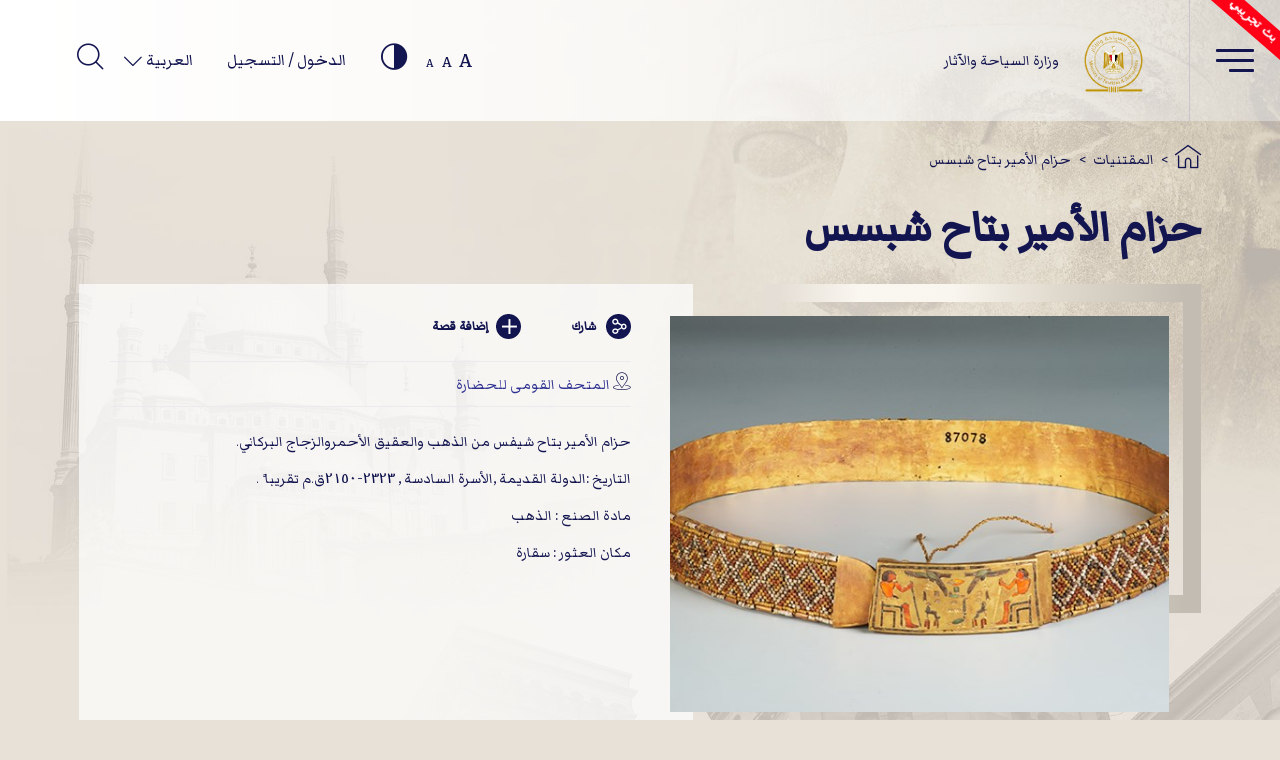

--- FILE ---
content_type: text/html; charset=utf-8
request_url: https://egymonuments.gov.eg/ar/collections/belt-of-prince-ptah-shepses-2
body_size: 8658
content:





<!doctype html>
<html lang="ar">
<head>
    <!--Google Analytics-->
    <!--Uncomment for production only-->
    

    

<!--Main-->
<meta charset="UTF-8">
<meta name="viewport" content="width=device-width, initial-scale=1, shrink-to-fit=no">
<meta http-equiv="X-UA-Compatible" content="IE=11">
<meta http-equiv="Cache-Control" content="Public" />

<!--Search Console-->
<meta name="google-site-verification" content="5wGPSKQxU7oRiwjPrIl6bnVrGJ9M1v26AIxXABdWCfA" />

<!-- Search Meta Tags -->
<meta name="robots" content="index, follow" />
<meta name="description" content="حزام الأمير بتاح شيفس من الذهب والعقيق الأحمروالزجاج البركاني.
التاريخ :الدولة القديمة ,الأسرة السادسة , 2323-2150ق.م تقريبا ً .
مادة الصنع : الذهب 
مكان العثور : سقارة ">
<meta name="keywords" content=",Ministry Of Antiquities,Egyptian Ministry Of Antiquities,Egypt Monuments,egymonuments,Discover Egypt&#39;s Monuments">

<!-- Twitter Card data -->

<meta name="twitter:url" content="https://egymonuments.gov.eg/ar/collections/belt-of-prince-ptah-shepses-2/">
<meta name="twitter:title" content="حزام الأمير بتاح شبسس">
<meta name="twitter:description" content="حزام الأمير بتاح شيفس من الذهب والعقيق الأحمروالزجاج البركاني.
التاريخ :الدولة القديمة ,الأسرة السادسة , 2323-2150ق.م تقريبا ً .
مادة الصنع : الذهب 
مكان العثور : سقارة ">
<meta name="twitter:image" content="https://egymonuments.gov.eg//media/6214/crown.jpg?anchor=center&amp;mode=crop&amp;width=1200&amp;height=630&amp;rnd=132581519560000000">

<!-- Open Graph data -->
<meta property="og:url" content="https://egymonuments.gov.eg/ar/collections/belt-of-prince-ptah-shepses-2/" />
<meta property="og:type" content="article" />
<meta property="og:title" content="حزام الأمير بتاح شبسس" />
<meta property="og:description" content="حزام الأمير بتاح شيفس من الذهب والعقيق الأحمروالزجاج البركاني.
التاريخ :الدولة القديمة ,الأسرة السادسة , 2323-2150ق.م تقريبا ً .
مادة الصنع : الذهب 
مكان العثور : سقارة " />
<meta property="og:image:width" content="1200" />
<meta property="og:image:height" content="630" />
<meta property="og:image" content="https://egymonuments.gov.eg//media/6214/crown.jpg?anchor=center&amp;mode=crop&amp;width=1200&amp;height=630&amp;rnd=132581519560000000">
<meta property="fb:app_id" content="400445640636435" />


    <link rel="icon" type="image/x-icon" href="/Style Library/images/favIcon.png">
    <link rel="shortcut icon" href="/Style Library/images/favIcon.png" type="image/vnd.microsoft.icon" id="favicon" />

    <title>حزام الأمير بتاح شبسس - إكتشف الآثار المصرية - وزارة السياحة والآثار</title>
    <base href="/ar">

    
<script nonce="ftWGi012Xk6Nj0ZFa0G3Aw" type="text/javascript">
    var culture = "ar";
    var baseUrl = "/";
    var mapsApiKey = "AthuI6ZbR-vVCVF9ruqz6SIVR5RmaRrahNVNZtg244bx6ly1TitIDzUaiZYI_Xqu";

    var hideChildWorld = false == "true";
    var hideSubportals= false == "true";
    var hideMobileApp = true == "true";
    var hideEshop = true == "true";

    var socialMediaConfig = {
        "twitterAccount": "@egymonuments",
        "tweetMaxLength": "280",
        "appId": "400445640636435",
        "fbSDKVersion": "v3.2",
        "subjectPrefix": "",
    };
</script>

    <script nonce="ftWGi012Xk6Nj0ZFa0G3Aw" type="text/javascript">
var commonLocalizedResources = {
    "ReadMore": "إقرأ المزيد",
    "More": "المزيد",
    "ShowAll": "عرض الكل",
    "All": "الكل",
    "visitInformation": "المزيد",
    "showAllMuseums": "كل المتاحف",
    "viewWith": "أعرض بواسطة",
    "Back": "الرجوع",
    "Location": "موقع",
    "FoundIn": "عثر عليه في",
    "Duration": "المدة الزمنية",
};
</script>   

    <link href="/Style Library/css/frameWork/bootstrap.min.css" rel="stylesheet">
    
    

    <link class="mpColorTheming" href="/Style Library/css/Base/styleRTL.css" rel="stylesheet">
</head>

<body style="background-color: #e8e1d7">
    <div class="mapsOverlay"></div>
    <div class="showbox">
        <div class="loader">
            <img src="/Style Library/images/mainLoader.gif" />
        </div>
    </div>
    

    






<!--Youmna: Need UI review-->
<style>
    #search-button:disabled, #search-button:disabled span {
        opacity: .6;
        cursor: not-allowed;
    }
</style>

<div id="search-overlay" class="block">
    <div class="centered">
        <div id='search-box'>
            <span id="close-btn" class="icon-close-circular-button-of-a-cross"></span>

            <form action="/ar/mpSearchResult" id='search-form' method='get' target='_self'>
            <input id='search-text' name='q' placeholder='اكتب كلماتك الرئيسية هنا (3 أحرف على الأقل)' type='text' autocomplete="off" />
            <button title="Search" id='search-button' type='submit'>
                <span>بحث</span>
            </button>
            </form>
        </div>
    </div>
</div>




<header id="header" class="innerPage">
    <div class="topHeaderCont">
        
<a class="logoContainer" href="/ar">
    <div class="imgCont">
        <img src="../Style Library/images/new-logo_web.png" alt="وزارة السياحة والآثار" />
    </div>
    <div class="txtCont">
        <span class="logoLgTxt">وزارة السياحة والآثار</span>
    </div>
</a>
        



<div class="headerLinksStatic">

    <div title="تغيير حجم الخط" class="fontResize">
        <a class="lrgFont hoverCol" id="increasetext" href="#">A</a>
        <a class="regFont hoverCol" id="resettext" href="#">A</a>
        <a class="smlFont hoverCol " id="decreasetext" href="#">A</a>
    </div>

    <div title="تباين" class="contrastChangerCont">
        <span class="icon-contrast"></span>
    </div>

    <div class="Login">
        <input id="Hidden1" type="hidden" runat="server" />


            <a href="/ar/Membership">
                <span>الدخول / التسجيل</span>
            </a>

    </div>


    <div class="dropdown langSwitcher">
        <button type="button" class="dropdown-toggle lang-selected" data-toggle="dropdown"></button>

        <div class="dropdown-menu">
                <a class="dropdown-item lang-item " href="/en/collections/belt-of-prince-ptah-shepses-2">
                    English
                </a>
                <a class="dropdown-item lang-item lang-active" href="/ar/collections/belt-of-prince-ptah-shepses-2">
                    العربية
                </a>
        </div>

    </div>

    <div class="Search">
        <span class="icon-magnifying-glass2" id="search-btn"></span>
    </div>
</div>
    </div>

    <div class="menuContainer">
        <button class="burger mainMenu"><span></span><span></span><span></span></button>
        

    <div class="menu">
        <div class="d-flex flex-row mt-2">
            <!--main menu items and footer itmes-->

            <ul class="nav nav-tabs nav-tabs--vertical nav-tabs--left" role="tablist" data-keyboard="false">
                    <li class="nav-item">
                        <a href="#tab-area-0" title="العصور التاريخية" class="nav-link  show active hasChildren" aria-selected="false" data-toggle="tab" role="tab">
                            العصور التاريخية
                        </a>
                    </li>
                    <li class="nav-item">
                        <a href="#tab-area-1" title="المواقع والقطع الآثرية" class="nav-link   hasChildren" aria-selected="false" data-toggle="tab" role="tab">
                            المواقع والقطع الآثرية
                        </a>
                    </li>
                    <li class="nav-item">
                        <a href="#tab-area-2" title="تابع كل جديد" class="nav-link   hasChildren" aria-selected="false" data-toggle="tab" role="tab">
                            تابع كل جديد
                        </a>
                    </li>
                    <li class="nav-item">
                        <a href="#tab-area-3" title="الإعلام و القصص" class="nav-link   hasChildren" aria-selected="false" data-toggle="tab" role="tab">
                            الإعلام و القصص
                        </a>
                    </li>
                    <li class="nav-item">
                        <a href="#tab-area-4" title="عالم الأطفال" class="nav-link   hasChildren" aria-selected="false" data-toggle="tab" role="tab">
                            عالم الأطفال
                        </a>
                    </li>
                    <li class="nav-item">
                        <a href="/ar/world-heritage" title="مواقع التراث العالمية" class="nav-link   " aria-selected="false" data-toggle="" role="">
                            مواقع التراث العالمية
                        </a>
                    </li>
                    <li class="nav-item">
                        <a href="/ar/discover-egyptian-treasure" title="إكتشف خريطة مصر" class="nav-link   " aria-selected="false" data-toggle="" role="">
                            إكتشف خريطة مصر
                        </a>
                    </li>
                    <li class="nav-item">
                        <a href="/ar/contact-us" title="إتصل بنا" class="nav-link   " aria-selected="false" data-toggle="" role="">
                            إتصل بنا
                        </a>
                    </li>
                    <li class="nav-item">
                        <a href="/ar/about-mota" title="من نحن" class="nav-link   " aria-selected="false" data-toggle="" role="">
                            من نحن
                        </a>
                    </li>
                <li>
                    <hr />
                    <ul class="menuFooter">
                                <li>
                                    <a href="/ar/privacy-policy">السياسة و الخصوصية</a>
                                </li>
                                <li>
                                    <a href="/ar/faqs">الأسئلة المكررة</a>
                                </li>
                                <li>
                                    <a href="/ar/terms-and-conditions">الشروط والأحكام</a>
                                </li>
                                <li>
                                    <a href="/ar/related-links"> مواقع ذات صلة</a>
                                </li>

                    </ul>
                </li>

            </ul>
            <!--end main menu items and footer itmes-->
            <!--sub menu items-->
            <div class="tab-content" id="accordionMenu">
                        <div class="tab-pane fade show active" id="tab-area-0" role="tabpanel">
                            <div class="overlaybgColormenuBefore"></div>
                            <div id="accordion">
                                    <div class="card">
                                        <div class="card-header" id="headingOne0">
                                            <h5 class="mb-0">
                                                <div class="btn btn-link collapsed  emtyList" data-toggle="collapse" data-target="#collapseOne0" aria-expanded="false" aria-controls="collapseOne0">
                                                    <a href="/ar/historical-periods/predynastic-period">عصر ما قبل الأسرات</a>
                                                </div>
                                            </h5>
                                        </div>
                                        <!--collapse show-->
                                    </div>
                                    <div class="card">
                                        <div class="card-header" id="headingOne1">
                                            <h5 class="mb-0">
                                                <div class="btn btn-link collapsed  emtyList" data-toggle="collapse" data-target="#collapseOne1" aria-expanded="false" aria-controls="collapseOne1">
                                                    <a href="/ar/historical-periods/early-dynastic-period">العصر العتيق</a>
                                                </div>
                                            </h5>
                                        </div>
                                        <!--collapse show-->
                                    </div>
                                    <div class="card">
                                        <div class="card-header" id="headingOne2">
                                            <h5 class="mb-0">
                                                <div class="btn btn-link collapsed  emtyList" data-toggle="collapse" data-target="#collapseOne2" aria-expanded="false" aria-controls="collapseOne2">
                                                    <a href="/ar/historical-periods/old-kingdom">الدولة القديمة</a>
                                                </div>
                                            </h5>
                                        </div>
                                        <!--collapse show-->
                                    </div>
                                    <div class="card">
                                        <div class="card-header" id="headingOne3">
                                            <h5 class="mb-0">
                                                <div class="btn btn-link collapsed  emtyList" data-toggle="collapse" data-target="#collapseOne3" aria-expanded="false" aria-controls="collapseOne3">
                                                    <a href="/ar/historical-periods/first-intermediate-period">عصر الانتقال الأول </a>
                                                </div>
                                            </h5>
                                        </div>
                                        <!--collapse show-->
                                    </div>
                                                                    <div class="card">
                                        <div class="card-header">
                                            <h5 class="mb-0">
                                                <div class="btn btn-link showMore">
                                                    <a href="/ar/historical-periods">
                                                        المزيد
                                                    </a>
                                                </div>

                                            </h5>

                                        </div>
                                    </div>
                            </div>
                            <div class="overlaybgColormenuAfter"></div>

                        </div>
                        <div class="tab-pane fade " id="tab-area-1" role="tabpanel">
                            <div class="overlaybgColormenuBefore"></div>
                            <div id="accordion">
                                    <div class="card">
                                        <div class="card-header" id="headingOne0">
                                            <h5 class="mb-0">
                                                <div class="btn btn-link collapsed  emtyList" data-toggle="collapse" data-target="#collapseOne0" aria-expanded="false" aria-controls="collapseOne0">
                                                    <a href="/ar/archaeological-sites">المواقع الأثرية</a>
                                                </div>
                                            </h5>
                                        </div>
                                        <!--collapse show-->
                                    </div>
                                    <div class="card">
                                        <div class="card-header" id="headingOne1">
                                            <h5 class="mb-0">
                                                <div class="btn btn-link collapsed  emtyList" data-toggle="collapse" data-target="#collapseOne1" aria-expanded="false" aria-controls="collapseOne1">
                                                    <a href="/ar/monuments">آثار ثابتة</a>
                                                </div>
                                            </h5>
                                        </div>
                                        <!--collapse show-->
                                    </div>
                                    <div class="card">
                                        <div class="card-header" id="headingOne2">
                                            <h5 class="mb-0">
                                                <div class="btn btn-link collapsed  emtyList" data-toggle="collapse" data-target="#collapseOne2" aria-expanded="false" aria-controls="collapseOne2">
                                                    <a href="/ar/museums">المتاحف</a>
                                                </div>
                                            </h5>
                                        </div>
                                        <!--collapse show-->
                                    </div>
                                    <div class="card">
                                        <div class="card-header" id="headingOne3">
                                            <h5 class="mb-0">
                                                <div class="btn btn-link collapsed  emtyList" data-toggle="collapse" data-target="#collapseOne3" aria-expanded="false" aria-controls="collapseOne3">
                                                    <a href="/ar/collections">المقتنيات</a>
                                                </div>
                                            </h5>
                                        </div>
                                        <!--collapse show-->
                                    </div>
                                    <div class="card">
                                        <div class="card-header" id="headingOne4">
                                            <h5 class="mb-0">
                                                <div class="btn btn-link collapsed  emtyList" data-toggle="collapse" data-target="#collapseOne4" aria-expanded="false" aria-controls="collapseOne4">
                                                    <a href="/ar/sunken-monuments"> الآثار الغارقة</a>
                                                </div>
                                            </h5>
                                        </div>
                                        <!--collapse show-->
                                    </div>
                                                            </div>
                            <div class="overlaybgColormenuAfter"></div>

                        </div>
                        <div class="tab-pane fade " id="tab-area-2" role="tabpanel">
                            <div class="overlaybgColormenuBefore"></div>
                            <div id="accordion">
                                    <div class="card">
                                        <div class="card-header" id="headingOne0">
                                            <h5 class="mb-0">
                                                <div class="btn btn-link collapsed  emtyList" data-toggle="collapse" data-target="#collapseOne0" aria-expanded="false" aria-controls="collapseOne0">
                                                    <a href="/ar/events">الفعاليات</a>
                                                </div>
                                            </h5>
                                        </div>
                                        <!--collapse show-->
                                    </div>
                                    <div class="card">
                                        <div class="card-header" id="headingOne1">
                                            <h5 class="mb-0">
                                                <div class="btn btn-link collapsed  emtyList" data-toggle="collapse" data-target="#collapseOne1" aria-expanded="false" aria-controls="collapseOne1">
                                                    <a href="/ar/news">الأخبار</a>
                                                </div>
                                            </h5>
                                        </div>
                                        <!--collapse show-->
                                    </div>
                                                            </div>
                            <div class="overlaybgColormenuAfter"></div>

                        </div>
                        <div class="tab-pane fade " id="tab-area-3" role="tabpanel">
                            <div class="overlaybgColormenuBefore"></div>
                            <div id="accordion">
                                    <div class="card">
                                        <div class="card-header" id="headingOne0">
                                            <h5 class="mb-0">
                                                <div class="btn btn-link collapsed  emtyList" data-toggle="collapse" data-target="#collapseOne0" aria-expanded="false" aria-controls="collapseOne0">
                                                    <a href="/ar/media-hub">المركز الإعلامي</a>
                                                </div>
                                            </h5>
                                        </div>
                                        <!--collapse show-->
                                    </div>
                                    <div class="card">
                                        <div class="card-header" id="headingOne1">
                                            <h5 class="mb-0">
                                                <div class="btn btn-link collapsed  emtyList" data-toggle="collapse" data-target="#collapseOne1" aria-expanded="false" aria-controls="collapseOne1">
                                                    <a href="/ar/stories-hub">معرض القصص</a>
                                                </div>
                                            </h5>
                                        </div>
                                        <!--collapse show-->
                                    </div>
                                                            </div>
                            <div class="overlaybgColormenuAfter"></div>

                        </div>
                        <div class="tab-pane fade " id="tab-area-4" role="tabpanel">
                            <div class="overlaybgColormenuBefore"></div>
                            <div id="accordion">
                                    <div class="card">
                                        <div class="card-header" id="headingOne0">
                                            <h5 class="mb-0">
                                                <div class="btn btn-link collapsed  emtyList" data-toggle="collapse" data-target="#collapseOne0" aria-expanded="false" aria-controls="collapseOne0">
                                                    <a href="/ar/child-world/child-media-hub">المركز الاعلامى للاطفال </a>
                                                </div>
                                            </h5>
                                        </div>
                                        <!--collapse show-->
                                    </div>
                                    <div class="card">
                                        <div class="card-header" id="headingOne1">
                                            <h5 class="mb-0">
                                                <div class="btn btn-link collapsed  emtyList" data-toggle="collapse" data-target="#collapseOne1" aria-expanded="false" aria-controls="collapseOne1">
                                                    <a href="/ar/child-world/child-world-story-hub">معرض القصص للاطفال </a>
                                                </div>
                                            </h5>
                                        </div>
                                        <!--collapse show-->
                                    </div>
                                    <div class="card">
                                        <div class="card-header" id="headingOne2">
                                            <h5 class="mb-0">
                                                <div class="btn btn-link collapsed  emtyList" data-toggle="collapse" data-target="#collapseOne2" aria-expanded="false" aria-controls="collapseOne2">
                                                    <a href="/ar/child-world/coloring-the-past-game">لعبة التلوين</a>
                                                </div>
                                            </h5>
                                        </div>
                                        <!--collapse show-->
                                    </div>
                                    <div class="card">
                                        <div class="card-header" id="headingOne3">
                                            <h5 class="mb-0">
                                                <div class="btn btn-link collapsed  emtyList" data-toggle="collapse" data-target="#collapseOne3" aria-expanded="false" aria-controls="collapseOne3">
                                                    <a href="/ar/child-world/pharaoh-quiz">لغز الفرعون</a>
                                                </div>
                                            </h5>
                                        </div>
                                        <!--collapse show-->
                                    </div>
                                                            </div>
                            <div class="overlaybgColormenuAfter"></div>

                        </div>
            </div>
            <!--end sub menu items-->

        </div>
    </div>


        <div class="eagleBg"></div>
        


    <div id="dl-menu" class="dl-menuwrapper">

        <button class="dl-trigger burger menuResponsive"><span></span><span></span><span></span></button>
        <ul class="dl-menu">
                <li>
                    <a href="#">العصور التاريخية</a>
                        <ul class="dl-submenu">
                                <li>
                                    <a href="/ar/historical-periods/predynastic-period">عصر ما قبل الأسرات</a>
                                </li>
                                <li>
                                    <a href="/ar/historical-periods/early-dynastic-period">العصر العتيق</a>
                                </li>
                                <li>
                                    <a href="/ar/historical-periods/old-kingdom">الدولة القديمة</a>
                                </li>
                                <li>
                                    <a href="/ar/historical-periods/first-intermediate-period">عصر الانتقال الأول </a>
                                </li>
                                                            <li>
                                    <a href="/ar/historical-periods">
                                        المزيد
                                    </a>
                                </li>
                        </ul>
                </li>
                <li>
                    <a href="#">المواقع والقطع الآثرية</a>
                        <ul class="dl-submenu">
                                <li>
                                    <a href="/ar/archaeological-sites">المواقع الأثرية</a>
                                </li>
                                <li>
                                    <a href="/ar/monuments">آثار ثابتة</a>
                                </li>
                                <li>
                                    <a href="/ar/museums">المتاحف</a>
                                </li>
                                <li>
                                    <a href="/ar/collections">المقتنيات</a>
                                </li>
                                <li>
                                    <a href="/ar/sunken-monuments"> الآثار الغارقة</a>
                                </li>
                                                    </ul>
                </li>
                <li>
                    <a href="#">تابع كل جديد</a>
                        <ul class="dl-submenu">
                                <li>
                                    <a href="/ar/events">الفعاليات</a>
                                </li>
                                <li>
                                    <a href="/ar/news">الأخبار</a>
                                </li>
                                                    </ul>
                </li>
                <li>
                    <a href="#">الإعلام و القصص</a>
                        <ul class="dl-submenu">
                                <li>
                                    <a href="/ar/media-hub">المركز الإعلامي</a>
                                </li>
                                <li>
                                    <a href="/ar/stories-hub">معرض القصص</a>
                                </li>
                                                    </ul>
                </li>
                <li>
                    <a href="#">عالم الأطفال</a>
                        <ul class="dl-submenu">
                                <li>
                                    <a href="/ar/child-world/child-media-hub">المركز الاعلامى للاطفال </a>
                                </li>
                                <li>
                                    <a href="/ar/child-world/child-world-story-hub">معرض القصص للاطفال </a>
                                </li>
                                <li>
                                    <a href="/ar/child-world/coloring-the-past-game">لعبة التلوين</a>
                                </li>
                                <li>
                                    <a href="/ar/child-world/pharaoh-quiz">لغز الفرعون</a>
                                </li>
                                                    </ul>
                </li>
                <li>
                    <a href="/ar/world-heritage">مواقع التراث العالمية</a>
                </li>
                <li>
                    <a href="/ar/discover-egyptian-treasure">إكتشف خريطة مصر</a>
                </li>
                <li>
                    <a href="/ar/contact-us">إتصل بنا</a>
                </li>
                <li>
                    <a href="/ar/about-mota">من نحن</a>
                </li>

                <li>
                    <a href="/ar/privacy-policy/">السياسة و الخصوصية</a>
                </li>
                <li>
                    <a href="/ar/faqs/">الأسئلة المكررة</a>
                </li>
                <li>
                    <a href="/ar/terms-and-conditions/">الشروط والأحكام</a>
                </li>
                <li>
                    <a href="/ar/related-links/"> مواقع ذات صلة</a>
                </li>

        </ul>
    </div>

    </div>
</header>

<style>
    html[dir="rtl"] .MicrosoftMap .NavBar_Container {
        right: auto !important;
    }
</style>
<script  nonce="ftWGi012Xk6Nj0ZFa0G3Aw">
    var mapLocalizedResources = {
        "DateBC": "ق.م.",
        "DateAD": "ميلادي",
        "PlanYourVisit": "ضع جدول لرحلتك",
        "ReadMore": "إقرأ المزيد",
        "SeeAlso": "و أيضا",
        "Stories": "قصص",
        "MoreStories": "المزيد من القصص",
        "Opens": "يبدأ من",
        "Opened": "مفتوح",
        "Closed": "مغلق الآن",
        "NoVisitDetails":"لا يوجد معلومات زيارة",
        "IM_FiltrationBoxFirstFilterTop": "المواقع الأثريه و الآثار",
        "IM_FiltrationBoxSecondFilterTop": "الترتيب زمني",
        "IM_FiltrationBoxFirstFilterSide": "أماكن سياحية",
        "IM_FiltrationBoxSecondFilterSide": "مراحل التاريخ",
        "FindEgyptianTreasures": "الموقع"
    }
</script> 
<script nonce="ftWGi012Xk6Nj0ZFa0G3Aw">
var innerLocalizedResources = {
    "Social": "اجتماعي",
    "Stories": "قصص",
    "Media": "معرض الصور",
    "ShowMore": "المزيد",
    "Back": "الرجوع",
    "Location": "موقع",
    "FoundIn": "عثر عليه في",
    "Duration": "المدة الزمنية",
    "RelatedTo": "متعلق ب",
    "Date":"التاريخ",
    "From": "من",
    "To": "إلى",
    "DateBC": "ق.م.",
    "DateAD": "ميلادي",
    "ContentRelatedProductsLable":"تصفح منتجاتنا",
};
</script>   






<script nonce="ftWGi012Xk6Nj0ZFa0G3Aw" id="view-angular-helper">
    var targetComponents = ["app-media-gallery", "app-related-content", "app-inners-social-media-sharing", "app-related-products"];

    var parentId = 15443;
    var extraMediaItems = [];
    var viewLocalizedResources = {
    }
</script>

<div class="innerMainBgCont">
    <div class="periodDetailsCont">
        <div class="container relative">
            <div class="row">
                


<div class="breadcrumbCont">
    <ul>
        <li class="homeIcon"><a href="/ar"><span class="icon-home"></span></a></li>
            <li class="breadcrumbSep">></li>
            <li class="breadcrumbNode"><a href="/ar/collections/" title="">المقتنيات</a></li>
            <li class="breadcrumbSep">></li>
            <li class="breadcrumbNode"><a href="/ar/collections/belt-of-prince-ptah-shepses-2/" title="">حزام الأمير بتاح شبسس</a></li>
    </ul>
</div>
                



<div class="mainPageTitle">
    <h1>
        حزام الأمير بتاح شبسس
    </h1>
</div>

<div class="relative descriptionImageCont">
    <div class="headerBox">
        <div class="topBottomBorders"></div>
        <div class="rightLeftBorders"></div>
    </div>
    <div class="imageCont">
        <img src="/media/6214/crown.jpg?crop=0,0.017554972400687548,0,0&amp;cropmode=percentage&amp;width=645&amp;height=423&amp;rnd=132581519560000000" class="imgDetailsArch" alt="حزام الأمير بتاح شبسس" />
        <br>
    </div>
    <div class="DescriptionSection">
        <div class="itemDetails">
            <div class="linksCont">
                <div class="social-share-cont">
                    <app-inners-social-media-sharing text="حزام الأمير بتاح شبسس" itemUrl="https://egymonuments.gov.eg/ar/collections/belt-of-prince-ptah-shepses-2/"></app-inners-social-media-sharing>
                </div>
                    <a href="/ar/Membership/" class=""><span class="icon-plus"></span>إضافة قصة</a>
            </div>
                <div class="itemInfo">

                    <p>
                        <span class="icon-location"></span>
                            <a href="/ar/museums/national-museum-of-egyptian-civilization-nmec">
                                المتحف القومى للحضارة 
                            </a>
                    </p>
                </div>

            <div class="txtSection">
<p style="text-align: right; direction: rtl; unicode-bidi: embed;" dir="RTL"><strong><span style="font-weight: normal;">حزام الأمير بتاح شيفس من الذهب والعقيق الأحمروالزجاج البركاني.</span></strong></p>
<p style="text-align: right; direction: rtl; unicode-bidi: embed;" dir="RTL"><strong><span style="font-weight: normal;">التاريخ :الدولة القديمة ,الأسرة السادسة , 2323-2150ق.م تقريبا ً .</span></strong></p>
<p style="text-align: right; direction: rtl; unicode-bidi: embed;" dir="RTL"><strong><span style="font-weight: normal;">مادة الصنع : الذهب </span></strong></p>
<p style="text-align: right; direction: rtl; unicode-bidi: embed;" dir="RTL"><strong><span style="font-weight: normal;">مكان العثور : سقارة </span></strong></p>            </div>
        </div>
    </div>
</div>



            </div>
        </div>
        <div class="innersComponentsCont">
            <div class="mapHoursCont">
            </div>
        </div>

        <div class="container relative">
            <app-media-gallery id="app-media-gallery" style="width: 100%"></app-media-gallery>
            <app-related-products style="width: 100%"></app-related-products>
            <app-related-content style="width: 100%"></app-related-content>
        </div>
    </div>
</div>




<div class="back-to-top">
    <span class="icon-up-arrow"></span>
</div>

<footer>
    <p>
        جميع حقوق النشر محفوظة وزارة الآثار- مصر ٢٠١٩
    </p>
    <div class="d-flex w-100 justify-content-center">
        <span>نفذته شركة</span>
        <div class="d-flex">
            <a target="_blank" href="https://www.linkdevelopment.com">لينك ديفيلوبمينت</a>
        </div>
    </div>
</footer>









    
    

    <script src="/Style Library/js/dependencies.bundle.min.js"></script>
    <script src="/Style Library/js/main.min.js"></script>
    <script src="/Scripts/globals.js"></script>
    
        <script src="/Bundles/MainPortalAppBundles/runtime.js"></script>
        <script src="/Bundles/MainPortalAppBundles/polyfills.js"></script>
        <script src="/Bundles/MainPortalAppBundles/main.js"></script>

</body>

</html>


--- FILE ---
content_type: text/css
request_url: https://egymonuments.gov.eg/Style%20Library/css/frameWork/bs-datepicker.css
body_size: 4068
content:
/* .bs-datepicker */
.bs-datepicker {
  display: flex;
  align-items: stretch;
  flex-flow: row wrap;
  background: #fff;
  box-shadow: 0 0 10px 0 #aaa;
  position: relative;
  z-index: 1;
  /* button */
  /* .bs-datepicker-head */
  /* .bs-datepicker-body */
  /* .current-timedate */
  /* .bs-datepicker-multiple */
  /* .bs-datepicker-btns */
  /*.bs-datepicker-custom-range */
  /* .bs-datepicker-predefined-btns */
  /* .is-other-month */
  /* .bs-datepicker-buttons */ }
  .bs-datepicker:after {
    clear: both;
    content: '';
    display: block; }
  .bs-datepicker bs-day-picker {
    float: left; }
  .bs-datepicker button:hover,
  .bs-datepicker button:focus,
  .bs-datepicker button:active,
  .bs-datepicker input:hover,
  .bs-datepicker input:focus,
  .bs-datepicker input:active,
  .bs-datepicker-btns button:hover,
  .bs-datepicker-btns button:focus,
  .bs-datepicker-btns button:active,
  .bs-datepicker-predefined-btns button:active,
  .bs-datepicker-predefined-btns button:focus {
    outline: none; }
  .bs-datepicker-head {
    min-width: 270px;
    height: 50px;
    padding: 10px;
    border-radius: 3px 3px 0 0;
    text-align: justify;
    /* .bs-datepicker-head button */ }
    .bs-datepicker-head:after {
      content: "";
      display: inline-block;
      vertical-align: top;
      width: 100%; }
    .bs-datepicker-head button {
      display: inline-block;
      vertical-align: top;
      padding: 0;
      height: 30px;
      line-height: 30px;
      border: 0;
      background: transparent;
      text-align: center;
      cursor: pointer;
      color: #fff;
      transition: 0.3s; }
      .bs-datepicker-head button[disabled], .bs-datepicker-head button[disabled]:hover, .bs-datepicker-head button[disabled]:active {
        background: rgba(221, 221, 221, 0.3);
        color: #f5f5f5;
        cursor: not-allowed; }
      .bs-datepicker-head button.next, .bs-datepicker-head button.previous {
        border-radius: 50%;
        width: 30px;
        height: 30px; }
        .bs-datepicker-head button.next span, .bs-datepicker-head button.previous span {
          font-size: 28px;
          line-height: 1;
          display: inline-block;
          position: relative;
          height: 100%;
          width: 100%;
          border-radius: 50%; }
      .bs-datepicker-head button.current {
        border-radius: 15px;
        max-width: 155px;
        padding: 0 13px; }
  .bs-datepicker-head button:hover {
    background-color: rgba(0, 0, 0, 0.1); }
  .bs-datepicker-head button:active {
    background-color: rgba(0, 0, 0, 0.2); }
  .bs-datepicker-body {
    padding: 10px;
    border-radius: 0 0 3px 3px;
    min-height: 232px;
    min-width: 278px;
    border: 1px solid #e9edf0;
    /* .bs-datepicker-body table */ }
    .bs-datepicker-body .days.weeks {
      position: relative;
      z-index: 1; }
    .bs-datepicker-body table {
      width: 100%;
      border-collapse: separate;
      border-spacing: 0;
      /* .bs-datepicker-body table.days */
      /* .bs-datepicker-body table.weeks */ }
      .bs-datepicker-body table th {
        font-size: 13px;
        color: #9aaec1;
        font-weight: 400;
        text-align: center; }
      .bs-datepicker-body table td {
        color: #54708b;
        text-align: center;
        position: relative;
        padding: 0; }
        .bs-datepicker-body table td span {
          display: block;
          margin: 0 auto;
          font-size: 13px;
          border-radius: 50%;
          position: relative;
          /*z-index: 1;*/
          -moz-user-select: none;
          -webkit-user-select: none;
          -ms-user-select: none; }
        .bs-datepicker-body table td:not(.disabled) span {
          cursor: pointer; }
        .bs-datepicker-body table td.is-highlighted:not(.disabled):not(.selected) span,
        .bs-datepicker-body table td span.is-highlighted:not(.disabled):not(.selected) {
          background-color: #e9edf0;
          transition: 0s; }
        .bs-datepicker-body table td span.disabled,
        .bs-datepicker-body table td.disabled span {
          color: #9aaec1; }
        .bs-datepicker-body table td span.selected,
        .bs-datepicker-body table td.selected span {
          color: #fff; }
        .bs-datepicker-body table td.active {
          position: relative; }
          .bs-datepicker-body table td.active.select-start:before {
            left: 35%; }
          .bs-datepicker-body table td.active.select-end:before {
            left: -85%; }
        .bs-datepicker-body table td span.active.select-start:after,
        .bs-datepicker-body table td span.active.select-end:after,
        .bs-datepicker-body table td.active.select-start span:after,
        .bs-datepicker-body table td.active.select-end span:after {
          content: "";
          display: block;
          position: absolute;
          z-index: -1;
          width: 100%;
          height: 100%;
          transition: 0.3s;
          top: 0;
          border-radius: 50%; }
        .bs-datepicker-body table td:before,
        .bs-datepicker-body table td span:before {
          content: "";
          display: block;
          position: absolute;
          z-index: -1;
          top: 6px;
          bottom: 6px;
          left: -2px;
          right: -2px;
          box-sizing: content-box;
          background: transparent; }
        .bs-datepicker-body table td.active.select-start + td.active:before {
          left: -20%; }
        .bs-datepicker-body table td:last-child.active:before {
          border-radius: 0 3px 3px 0;
          width: 125%;
          left: -25%; }
        .bs-datepicker-body table td span[class*="select-"],
        .bs-datepicker-body table td[class*="select-"] span {
          border-radius: 50%;
          color: #fff; }
      .bs-datepicker-body table.days td.active:not(.select-start):before, .bs-datepicker-body table.days td.in-range:not(.select-start):before,
      .bs-datepicker-body table.days span.active:not(.select-start):before,
      .bs-datepicker-body table.days span.in-range:not(.select-start):before {
        background: #e9edf0; }
      .bs-datepicker-body table.days span {
        width: 32px;
        height: 32px;
        line-height: 32px; }
        .bs-datepicker-body table.days span.select-start {
          z-index: 2; }
        .bs-datepicker-body table.days span.is-highlighted.in-range:before, .bs-datepicker-body table.days span.in-range.select-end:before {
          background: none;
          right: 0;
          left: 0; }
      .bs-datepicker-body table.days td.select-start + td.select-end:before,
      .bs-datepicker-body table.days td.select-start + td.is-highlighted:before,
      .bs-datepicker-body table.days td.active + td.is-highlighted:before,
      .bs-datepicker-body table.days td.active + td.select-end:before,
      .bs-datepicker-body table.days td.in-range + td.is-highlighted:before,
      .bs-datepicker-body table.days td.in-range + td.select-end:before {
        background: #e9edf0;
        width: 100%; }
      .bs-datepicker-body table.weeks tr td:nth-child(2).active:before {
        border-radius: 3px 0 0 3px;
        left: 0;
        width: 100%; }
      .bs-datepicker-body table:not(.weeks) tr td:first-child:before {
        border-radius: 3px 0 0 3px; }
      .bs-datepicker-body table.years td span {
        width: 46px;
        height: 46px;
        line-height: 45px;
        margin: 0 auto; }
      .bs-datepicker-body table.years tr:not(:last-child) td span {
        margin-bottom: 8px; }
      .bs-datepicker-body table.months td {
        height: 52px; }
        .bs-datepicker-body table.months td span {
          padding: 6px;
          border-radius: 15px; }
  .bs-datepicker .current-timedate {
    color: #54708b;
    font-size: 15px;
    text-align: center;
    height: 30px;
    line-height: 30px;
    border-radius: 20px;
    border: 1px solid #e9edf0;
    margin-bottom: 10px;
    cursor: pointer;
    text-transform: uppercase;
    -moz-user-select: none;
    -webkit-user-select: none;
    -ms-user-select: none; }
    .bs-datepicker .current-timedate span:not(:empty):before {
      content: "";
      width: 15px;
      height: 16px;
      display: inline-block;
      margin-right: 4px;
      vertical-align: text-bottom;
      background: url([data-uri]); }
  .bs-datepicker-multiple {
    display: inline-block;
    border-radius: 4px 0 0 4px; }
    .bs-datepicker-multiple + .bs-datepicker-multiple {
      margin-left: 10px; }
    .bs-datepicker-multiple .bs-datepicker {
      box-shadow: none;
      position: relative; }
      .bs-datepicker-multiple .bs-datepicker:not(:last-child) {
        padding-right: 10px; }
      .bs-datepicker-multiple .bs-datepicker + .bs-datepicker:after {
        content: "";
        display: block;
        width: 14px;
        height: 10px;
        background: url([data-uri]);
        position: absolute;
        top: 25px;
        left: -8px; }
      .bs-datepicker-multiple .bs-datepicker .left {
        float: left; }
      .bs-datepicker-multiple .bs-datepicker .right {
        float: right; }
  .bs-datepicker-container {
    padding: 15px; }
  .bs-datepicker-custom-range {
    padding: 15px;
    background: #eee; }
  .bs-datepicker-predefined-btns button {
    width: 100%;
    display: block;
    height: 30px;
    background-color: #9aaec1;
    border-radius: 4px;
    color: #fff;
    border: 0;
    margin-bottom: 10px;
    padding: 0 18px;
    text-align: left;
    transition: 0.3s; }
    .bs-datepicker-predefined-btns button:active, .bs-datepicker-predefined-btns button:hover {
      background-color: #54708b; }
  .bs-datepicker .is-other-month {
    color: rgba(0, 0, 0, 0.25); }
  .bs-datepicker-buttons {
    display: flex;
    flex-flow: row wrap;
    justify-content: flex-end;
    padding-top: 10px;
    border-top: 1px solid #e9edf0; }
    .bs-datepicker-buttons .btn-default {
      margin-left: 10px; }

/* .bs-timepicker */
.bs-timepicker-container {
  padding: 10px 0; }

.bs-timepicker-label {
  color: #54708b;
  margin-bottom: 10px; }

.bs-timepicker-controls {
  display: inline-block;
  vertical-align: top;
  margin-right: 10px; }
  .bs-timepicker-controls button {
    width: 20px;
    height: 20px;
    border-radius: 50%;
    border: 0;
    background-color: #e9edf0;
    color: #54708b;
    font-size: 16px;
    font-weight: 700;
    vertical-align: middle;
    line-height: 0;
    padding: 0;
    transition: 0.3s; }
    .bs-timepicker-controls button:hover {
      background-color: #d5dadd; }
  .bs-timepicker-controls input {
    width: 35px;
    height: 25px;
    border-radius: 13px;
    text-align: center;
    border: 1px solid #e9edf0; }

.bs-timepicker .switch-time-format {
  text-transform: uppercase;
  min-width: 54px;
  height: 25px;
  border-radius: 20px;
  border: 1px solid #e9edf0;
  background: #fff;
  color: #54708b;
  font-size: 13px; }
  .bs-timepicker .switch-time-format img {
    vertical-align: initial;
    margin-left: 4px; }

bs-datepicker-container,
bs-daterangepicker-container {
  z-index: 1080; }

/* screen size < 1024px */
@media (max-width: 768px) {
  .bs-datepicker-multiple {
    display: flex; }
    .bs-datepicker-multiple + .bs-datepicker-multiple {
      margin-top: 10px;
      margin-left: 0; } }

/* theming */
.theme-default .bs-datepicker-head {
  background-color: #777; }

.theme-default .bs-datepicker-body table td span.selected,
.theme-default .bs-datepicker-body table td.selected span,
.theme-default .bs-datepicker-body table td span[class*="select-"]:after,
.theme-default .bs-datepicker-body table td[class*="select-"] span:after {
  background-color: #777; }

.theme-default .bs-datepicker-body table td.week span {
  color: #777; }

.theme-green .bs-datepicker-head {
  background-color: #5cb85c; }

.theme-green .bs-datepicker-body table td span.selected,
.theme-green .bs-datepicker-body table td.selected span,
.theme-green .bs-datepicker-body table td span[class*="select-"]:after,
.theme-green .bs-datepicker-body table td[class*="select-"] span:after {
  background-color: #5cb85c; }

.theme-green .bs-datepicker-body table td.week span {
  color: #5cb85c; }

.theme-blue .bs-datepicker-head {
  background-color: #5bc0de; }

.theme-blue .bs-datepicker-body table td span.selected,
.theme-blue .bs-datepicker-body table td.selected span,
.theme-blue .bs-datepicker-body table td span[class*="select-"]:after,
.theme-blue .bs-datepicker-body table td[class*="select-"] span:after {
  background-color: #5bc0de; }

.theme-blue .bs-datepicker-body table td.week span {
  color: #5bc0de; }

.theme-dark-blue .bs-datepicker-head {
  background-color: #337ab7; }

.theme-dark-blue .bs-datepicker-body table td span.selected,
.theme-dark-blue .bs-datepicker-body table td.selected span,
.theme-dark-blue .bs-datepicker-body table td span[class*="select-"]:after,
.theme-dark-blue .bs-datepicker-body table td[class*="select-"] span:after {
  background-color: #337ab7; }

.theme-dark-blue .bs-datepicker-body table td.week span {
  color: #337ab7; }

.theme-red .bs-datepicker-head {
  background-color: #d9534f; }

.theme-red .bs-datepicker-body table td span.selected,
.theme-red .bs-datepicker-body table td.selected span,
.theme-red .bs-datepicker-body table td span[class*="select-"]:after,
.theme-red .bs-datepicker-body table td[class*="select-"] span:after {
  background-color: #d9534f; }

.theme-red .bs-datepicker-body table td.week span {
  color: #d9534f; }

.theme-orange .bs-datepicker-head {
  background-color: #f0ad4e; }

.theme-orange .bs-datepicker-body table td span.selected,
.theme-orange .bs-datepicker-body table td.selected span,
.theme-orange .bs-datepicker-body table td span[class*="select-"]:after,
.theme-orange .bs-datepicker-body table td[class*="select-"] span:after {
  background-color: #f0ad4e; }

.theme-orange .bs-datepicker-body table td.week span {
  color: #f0ad4e; }

/*# sourceMappingURL=bs-datepicker.css.map */